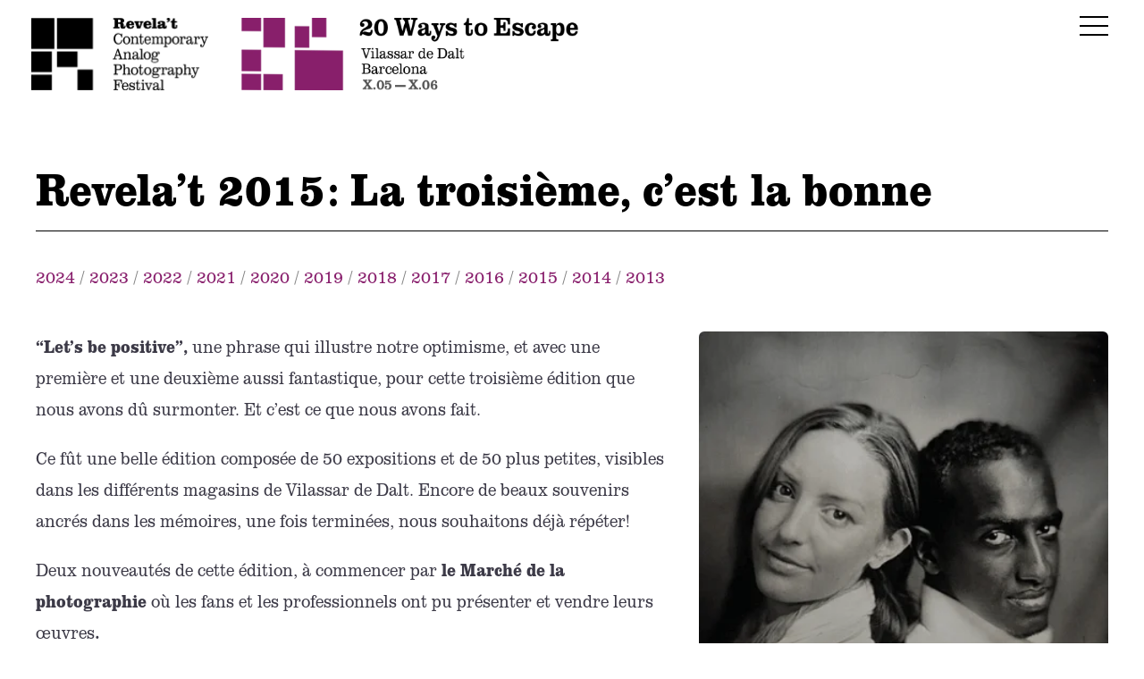

--- FILE ---
content_type: text/css
request_url: https://revela-t.cat/wp-content/themes/revelat/style.css?=1760551885
body_size: 3827
content:
/*
 Theme Name: Revela't
 Theme URI: https://www.elegantthemes.com/gallery/divi/
 Description: Divi Child Theme
 Author: Elegant Themes
 Author URI: https://www.elegantthemes.com
 Template: Divi
 Version: 1.0.0
*/

/* =Theme customization starts here
------------------------------------------------------- */

@import url("https://use.typekit.net/mxu3gjz.css");

* {
	margin: 0;
	padding: 0;
	font-family: clarendon-urw-extra-narrow, serif;
	font-size: 13px;
	font-weight: 300;
	list-style: none;
	font-style: normal;
}

.body-content {
	/*width: 1500px !important;*/
}

#main-content {
	padding-top: 140px;
}

#main-content .container {
	/*width: 1500px !important;*/
	max-width: none !important;
}

.fit-content {
	max-width: fit-content;
}

.border-none {
	border: none;
}

.et_right_sidebar {
	border: none !important;
}

.et_pb_button {
	border-radius: 0 !important;
	min-height: 40px !important;
	max-height: fit-content !important;
	background-color: white !important;
	border: 1px solid black !important;
	width: fit-content !important;
	padding: 2px 20px 5px 20px !important;
	color: black !important;
	font-size: 18px !important;
	font-weight: 400 !important;
}

.et_pb_button:hover {
	background-color: black !important;
	color: white !important;
	cursor: pointer !important;
}

@media (max-width: 2000px) {
	.full-image {
		max-width: 972px !important;
	}
}

.list2 {
	line-height: 19px !important;
}

@media (max-width: 480px) {
	.image-1 {
		width: 50% !important;
	}
}

@media (max-width: 1580px) {

	.body-content,
	#main-content .container {
		width: calc(100vw - 80px) !important;
		margin-right: 40px !important;
		margin-left: 40px !important;
	}
}

@media (max-width: 980px) {
	.two-column {
		width: 100%;
	}
}

@media (max-width: 650px) {

	.body-content,
	#main-content .container {
		width: calc(100vw - 30px) !important;
		margin-right: 15px !important;
		margin-left: 15px !important;
	}
}

.text {
	font-family: "clarendon-urw-extra-narrow", serif;
	font-style: normal;
	font-weight: 300;
	font-size: 20px;
	line-height: 23px;
	/* or 115% */
	font-feature-settings: 'pnum' on, 'onum' on;
	color: #222222 !important;
}

.text2 {
	font-family: "clarendon-urw-extra-narrow", serif;
	font-style: normal;
	font-weight: 300;
	font-size: 16px;
	line-height: 19px !important;
	/* identical to box height, or 119% */
	font-feature-settings: 'pnum' on, 'onum' on;
	color: #000000;
}

#left-area ul {
	line-height: 19px !important;
}

.et_pb_text_inner ul {
	padding-bottom: 1em !important;
}

.et_pb_text_inner ul li {
	list-style-type: none;
}

.et_pb_text_inner ul li:before {
	content: "– ";
}

.link {
	color: #999999 !important;
	text-decoration: none;
	font-weight: 500 !important;
}

.link:hover {
	text-decoration: underline;
	cursor: pointer;
}

.faqs {
	color: black !important;
}

h1 {
	font-family: "clarendon-urw-extra-narrow", serif !important;
	font-weight: 700;
	font-style: normal;
	color: #000000;
	font-size: 52px !important;
	line-height: 50px !important;
}

h2 {
	font-family: "clarendon-urw-extra-narrow", serif !important;
	font-weight: 700;
	font-style: normal;
	color: #000000;
	font-size: 36px !important;
	line-height: 42px !important;
}

h3 {
	font-family: "clarendon-urw-extra-narrow", serif !important;
	font-style: normal;
	font-weight: 500;
	font-size: 20px;
	line-height: 22px;
	/* or 110% */
	text-decoration: none !important;
	font-feature-settings: 'pnum' on, 'onum' on;
	color: #000000;
}

h4 {
	font-family: "clarendon-urw-extra-narrow", serif !important;
	font-style: normal;
	font-weight: 300;
	font-size: 20px;
	line-height: 22px;
	/* or 110% */
	text-decoration: none !important;
	font-feature-settings: 'pnum' on, 'onum' on;
	color: #000000;
}

h5 {
	font-family: "clarendon-urw-extra-narrow", serif !important;
	font-style: normal;
	font-weight: 400;
	font-size: 16px;
	line-height: 19px;
	/* identical to box height, or 119% */
	font-feature-settings: 'pnum' on, 'onum' on;
	color: #000000;
}

h6 {
	font-family: "clarendon-urw-extra-narrow", serif !important;
	font-style: normal;
	font-weight: 300;
	font-size: 16px;
	line-height: 18px;
	color: #000000;
}

.landing {
	display: flex;
	flex-direction: row;
}

.overlay-img {
	background-color: #418700;
	display: flex;
	flex: 1 1 100%;
	overflow: hidden;
	position: relative;
	/*filter: saturate(0%) brightness(141%) contrast(66%) invert(32%) sepia(500%);*/
    transition: 0.3s all;
}

.overlay-img img {
	filter: grayscale(100%) contrast(1);
	flex: 1 0 100%;
	height: 100%;
	max-width: 100%;
	mix-blend-mode: hard-light;
	object-fit: cover;
	opacity: 1;
	position: relative;
	width: 100%;
}

.overlay-img::before {
	background-color: #ffffff;
	bottom: 0;
	content: '';
	height: 100%;
	left: 0;
	mix-blend-mode: darken;
	position: absolute;
	right: 0;
	top: 0;
	width: 100%;
	z-index: 1;
}

.overlay-img:hover {
    /*filter: none;*/
}

.overlay-img:hover img {
    filter: none;
	mix-blend-mode: normal;
}

.event {
	display: flex;
	flex-direction: row;
	height: fit-content;
	width: 100%;
}

.event a {
	margin-right: 20px;
	width: 210px;
	height: 210px;
}

.event1 {
	margin-right: 20px;
	width: calc(100% - 10px);
}

.event-text {
	background-color: #D9D9D9;
	height: 210px;
	padding: 8px;
	padding-top: 10px;
	position: relative;
	color: black;
}

.event-1 {
	font-size: 16px;
	font-weight: 300;
	line-height: 18px;
	letter-spacing: 0em;
	text-align: left;
	margin-bottom: 8px;
}

.event-2 {
	width: 194px;
	max-width: 100%;
	font-size: 20px;
	font-weight: 700;
	line-height: 22px;
	letter-spacing: 0em;
	text-align: left;
}

.event-date {
	font-size: 20px;
	font-weight: 300;
	line-height: 22px;
	letter-spacing: 0em;
	text-align: left;
}

.event-3 {
	position: absolute;
	bottom: 10px;
	font-style: normal;
	font-weight: 300;
	font-size: 16px;
	line-height: 18px;

}

.event-photo {
	width: calc(100% - 229px);
}

.event-text:hover {
	background-color: #535353;
	cursor: pointer;
	color: white;
}

.slideshow {
	position: relative;
}

.slide {
	position: relative;
	display: none;
	margin-bottom: 40px;
}

.slide-image {
	position: relative;
	display: flex;
	width: 100%;
	margin-bottom: 62px;
}

.slide-image img {
	max-width: 100%;
	height: auto;

}

.slide-image figcaption {
	position: absolute;
	right: 0;
	bottom: 8px;
	left: 0;
	margin: 0 auto;
	text-align: center;
	color: white;
}

.slide.is-active {
	display: block;
}

.controls {
	position: absolute;
	top: calc(50% - 50px);
	display: flex;
	justify-content: space-between;
	width: 100%;
	transform: translateY(-50px);
}

.controls button {
	padding: 16px;
	border: none;
	font-size: 1.8rem;
	color: white;
	background-color: transparent;
	cursor: pointer;
	transition: 0.3s ease;
}

.controls button:hover {
	background-color: rgba(0, 0, 0, 0.8);
}

.dots-container {
	height: 20px;
	margin-top: 16px;
	text-align: center;
}

.dot {
	display: inline-block;
	width: 15px;
	height: 15px;
	padding: 4px;
	margin: 0 4px;
	background-color: white;
	border-radius: 50%;
	border: 1px solid black;
	transition: 0.6s ease;
	cursor: pointer;
}

.dot.is-active,
.dot:hover {
	background-color: black;
}

.fade {
	animation-name: fade;
	animation-duration: 0.4s;
}

.expo-link {
	display: flex;
	flex-direction: row;
	justify-content: center;
	margin-top: 30px;
}

@keyframes fade {
	from {
		opacity: 0.4;
	}

	to {
		opacity: 1;
	}
}


@media (max-width: 1000px) {
	.event a {
		margin-right: 20px;
		max-width: 210px;
		width: 100%;
		height: fit-content;
		margin-bottom: 15px;
	}

	.event1 {
		margin-right: 15px;
	}

	.event2 {
		float: right;
	}

	.event {
		display: flex;
		flex-direction: column;
		width: calc(100% - 7.5px);
		height: fit-content;
	}

	.event-photo {
		width: 100%;
	}
}

@media (max-width: 600px) {
	h1 {
		font-size: 36px !important;
		line-height: 40px !important;
	}

	h2 {
		font-size: 22px !important;
		line-height: 28px !important;
	}
}

@media (max-width: 600px) {
	.event {
		display: flex;
		flex-direction: column;
		width: calc(50% - 7.5px);
		height: fit-content;
	}

	.event a {
		margin-right: 20px;
	}

	.event-text {
		width: 100%;
	}

}

@media (max-width: 380px) {
	.event-2 {
		font-size: 18px;
		line-height: 20px;

	}

	.event-date {
		font-size: 18px;
		line-height: 20px;
	}
}

@media (max-width: 350px) {
	.landing {
		display: flex;
		flex-direction: column;
	}

	.event,
	.landing-button,
	.event-text {
		width: 100%;
	}

	.event a {
		margin-right: none;
	}

	.event1 {
		margin-bottom: 15px;
	}
}

/* Uncropped images of Slider module */
.my_uncrop_slider .et_pb_container {
	max-width: 100% !important;
	width: 100% !important;
}

.my_uncrop_slider .et_pb_slide_image {
	width: 100% !important;
	padding: 0 !important;
	margin: 0 !important;
	top: auto;
	position: relative !important;
	display: block !important;
}

.my_uncrop_slider .et_pb_slide_image img {
	max-height: none !important;
	width: 100% !important;
}

.my_uncrop_slider .et_pb_slide {
	padding: 0 !important;
}

.my_uncrop_slider .et_pb_slide_with_image .et_pb_slide_description {
	position: absolute !important;
	width: 100% !important;
	padding: 5% !important;
	float: none !important;
	bottom: 0 !important;
	text-align: left;
}

.my_uncrop_slider .et-pb-active-slide .et_pb_slide_image {
	animation-name: fadeIn;
}


/* Header Template */

#header {
	max-height: max-content;
	overflow-y: scroll;
	overflow-x: hidden;
}

.white {
	background-color: white;
	height: 135px;
	width: 100%;
	position: fixed;
	padding-left: calc(50vw - 790px);
	transition: all .3s ease;
}

.white-scroll {
	height: 105px;
	width: 100%;
	position: fixed;
	transition: all .3s ease;
}

.logo {
	position: absolute;
	margin: 20px 0 0 35px;
	background: none;
	width: fit-content;
	z-index: 1;
	transition: all .3s ease;
}

.logo-scroll {
	content: url("https://revela-t.cat/wp-content/uploads/2025/10/logoR26-scaled-1.png");
	height: 50px;
	width: auto;
	background: none;
	transition: all .3s ease;
}

.edition {
	visibility: visible;
	position: absolute;
	margin: 20px 0 0 270px;
	background: none;
	width: fit-content;
}

.edition-scroll {
	visibility: hidden;
}

.logo img,
.edition img {
	height: 81px;
	width: auto;
	background: none;
}

.logo img {
	transition: all .3s ease;
}

.toggler {
	/* ALWAYS KEEPING THE TOGGLER OR THE CHECKBOX ON TOP OF EVERYTHING :  */
	height: 50px;
	width: 50px;
	position: fixed;
	top: 10px;
	right: 30px;
	cursor: pointer;
	opacity: 0;
	z-index: 4;
}

.admin-bar .toggler {
	top: 50px;
}

.hamburger {
	position: fixed;
	top: 20px;
	right: 40px;
	height: 40px;
	width: 40px;
	z-index: 3;
}

.admin-bar .hamburger {
	top: 60px;
}

/* CREATING THE MIDDLE LINE OF THE HAMBURGER : */
.hamburger>div {
	position: relative;
	top: 8px;
	left: 20%;
	background: black;
	height: 2px;
	width: 80%;
	transition: all 0.4s ease;
}

/* CREATING THE TOP AND BOTTOM LINES : 
TOP AT -10PX ABOVE THE MIDDLE ONE AND BOTTOM ONE IS 10PX BELOW THE MIDDLE: */
.hamburger>div::before,
.hamburger>div::after {
	content: '';
	position: absolute;
	top: -10px;
	background: black;
	width: 100%;
	height: 2px;
	transition: all 0.4s ease;
}

.hamburger>div::after {
	top: 10px;
}

@media (max-width: 650px) {
  .hamburger {
    top: 20px !important;
  }
}

/* IF THE TOGGLER IS IN ITS CHECKED STATE, THEN SETTING THE BACKGROUND OF THE MIDDLE LAYER TO COMPLETE BLACK AND OPAQUE :  */
.toggler:checked+.hamburger>div {
	background: #2C2C2C;
}

.toggler:checked+.hamburger>div::before {
	top: 0;
	transform: rotate(45deg);
	background: white;
}

/* AND ROTATING THE TOP AND BOTTOM LINES :  */
.toggler:checked+.hamburger>div::after {
	top: 0;
	transform: rotate(135deg);
	background: white;
}

/* IF THE TOGGLER IS IN ITS CHECKED STATE, HEADER TO FIT-CONTENT :  */
.toggler:checked+#header {
	height: fit-content;
}

#desplegable {
	height: 0;
}

.menu-logo img {
	height: 50px;
	transform: translate(0, -13px);
}

/* MAIN MENU WITH THE WHITE BACKGROUND AND THE TEXT :  */
.menu {
	background: #2C2C2C;
	width: 375px;
	height: 0%;
	float: right;
	display: flex;
	flex-direction: column;
	z-index: 2;
	position: fixed;
	right: 0;
	padding: 0;
	/* APPLYING TRANSITION TO THE MENU :  */
	transition: all 0.4s ease;
}

/* IF THE TOGGLER IS CHECKED, THEN INCREASE THE WIDTH OF THE MENU TO 30% , CREATING A SMOOTH EFFECT :  */
.toggler:checked~.menu {
	height: 100%;
}

/* STYLING THE LIST :  */
.menu {
	padding-left: 15px;
}

.menu>div {
	display: flex;
	flex-direction: column;
	padding-top: 34px;
	width: 233px;

}

.menu>div>ul {
	display: flex;
	flex-direction: column;
	width: 233px;
	list-style: none;
	line-height: 27px;
	margin-bottom: 21px;
	/* HIDDEN INITIALLY  :  */
	visibility: hidden;
}

.title {
	list-style: none;
	color: white;
	font-size: 17px;
	font-weight: bold;
}

hr {
	width: 233px;
}

.space {
	height: 6px;
}

.menu>div>ul>li>a,
.submenu>li>a {
	color: white;
	text-decoration: none;
	font-size: 17px;
}

.dropdown {
	width: 100%;
}

/* WHEN THE TOGGLER IS CHECKED, CHANGE THE VISIBILITY TO VISIBLE :  */
.toggler:checked~#desplegable {
	height: fit-content;
}

.toggler:checked~.menu>div>ul {
	transition: visibility 0.4s ease;
	transition-delay: 0.1s;
	visibility: visible;
}

.toggler:checked~.menu>div>ul>li>a:hover {
	color: #666666;
	cursor: pointer;
}

/* LANGUAGES  */
#lang {
	display: flex;
	flex-direction: row;
	margin-top: 21px;
}

#lang a {
	width: 45px;
	height: 45px;
	min-width: 45px;
	border: solid 1px white;
	border-radius: 22.5px;
	margin-right: 10px;
	text-decoration: none;
}

#lang .active {
	border-color: #666666;
}

/*
#lang .lang-fr {
	display: none;
}
*/

#editions {
	font-size: 17px;
	color: white;
}

.lang {
	color: white;
	display: flex;
	flex-direction: row;
	justify-content: center;
	align-items: center;
	text-align: center;
	margin-top: 9px;
}

#lang a:hover {
	border-color: #666666;
}

.lang:hover {
	color: #666666;
}

.active {
	color: #666666;
	text-decoration: none;
}

.menu>div>ul>ul>li {
	list-style: none;
}

.menu>div>ul>ul>li>a {
	color: white;
	text-decoration: none;
}

.menu>div>ul>ul>li>a:hover {
	color: #666666;
}

.submenu {
	display: none;
}

@media (max-width: 1580px) {
	#header {
		margin-left: 0;
	}
}

@media (max-width: 650px) {

	.white {
		height: 80px;
		transition: all .3s ease;
	}

	.white-scroll {
		height: 75px;
		transition: all .3s ease;
	}

	.logo {
		content: url("https://revela-t.cat/wp-content/uploads/2025/10/Cabecera-mobil2026.png");
		max-width: 250px;
		margin: 10px 0 0 15px;
		transition: all .3s ease;
	}

	html[lang="ca"] .logo {
		content: url("https://revela-t.cat/wp-content/uploads/2025/10/Cabecera-mobil2026.png");
		max-width: 250px;
		margin: 10px 0 0 15px;
		transition: all .3s ease;
	}

	html[lang="en-GB"] .logo,
	html[lang="en-US"] .logo {
		content: url("https://revela-t.cat/wp-content/uploads/2025/10/Cabecera-mobil2026.png");
		max-width: 250px;
		margin: 10px 0 0 15px;
		transition: all .3s ease;
	}

	html[lang="fr-FR"] .logo {
		content: url("https://revela-t.cat/wp-content/uploads/2025/10/Cabecera-mobil2026.png");
		max-width: 250px;
		margin: 10px 0 0 15px;
		transition: all .3s ease;
	}

	.logo-scroll {
		content: url("https://revela-t.cat/wp-content/uploads/2025/10/logoR26-scaled-1.png") !important;
		width: 125.7px !important;
		margin: 10px 0 0 15px;
		transition: all .3s ease;
	}

	.edition {
		display: none;
	}

	.toggler {
		height: 50px;
		width: 50px;
		position: fixed;
		right: 0;
	}

	.menu-logo img {
		transform: translate(0, -23px);
	}

	.hamburger {
		top: -10px;
		right: 15px;
	}

	.menu {
		width: 100%;
	}

	#main-content {
		padding-top: 90px;
	}

}

#left-area ul,
.entry-content ul,
.et-l--body ul,
.et-l--footer ul,
.et-l--header ul {
	padding: 0;
}

@media (max-width: 290px) {
	.logo {
		width: 70vw;
	}

	.logo-scroll {
		width: 125.7px;
	}
}

/* Footer Template */

.back {
	display: flex;
	flex-direction: column;
	align-items: center;
	min-height: 294px;
	max-height: fit-content;
	background-color: #2C2C2C;
}

.footer {
	width: 100%;
	max-width: 1580px;
	max-height: fit-content;
	background-color: #2C2C2C;
	display: flex;
	flex-direction: row;
	padding-left: 40px;
	padding-top: 25px;
	line-height: 17px;
}

.collaboration {
	margin-top: 30px;
	color: white;
}

.patros {
	flex-wrap: wrap;
	gap: 20px;
	padding-bottom: 30px;
}

.patros .column {
	width: 100%;
	flex-wrap: wrap;
}

.conditions {
	padding-bottom: 40px;
	color: white;
}

.conditions li {
	list-style: none;
}

.conditions a {
	color: white;
}

.conditions a:hover {
	color: #666666 !important;
}

.column {
	display: flex;
	flex-direction: row;
}

.content {
	width: 15vw;
	max-width: 210px;
	margin-right: 20px
}

.patro {
	width: 70%;
	margin-right: 50px;
}

.gencat {
	width: 90%;
}

.diba {
	width: 90%;
}

.sorli {
	width: 40%;
}

.emocions {
	transform: translateY(-10px);
	width: 75%;
}

.fujifilm {
	width: 60%;
}

.menu-logo2 img {
	height: 50px;

}

#main-footer {
	display: none;
}

/* LIST STYLE  */

.title {
	list-style: none;
	color: white;
	font-size: 17px;
	font-weight: bold;
}

.space {
	height: 6px;
}

.space2 {
	height: 15px;
}

.footer>div>div {
	list-style: none;
}

.footer>div>li {
	color: white;
	text-decoration: none;
	padding-right: 5vw;
	display: flex;
	flex-direction: column;
}

.footer>div>div>li {
	color: white;
	text-decoration: none;
}

.footer>div>div>a {
	color: white;
	text-decoration: none;
}

.footer>div>div>a:hover {
	color: #666666;
	cursor: pointer;
}

.newsletter {
	width: 80%;
}

.button2 {
	min-height: 40px;
	max-height: fit-content;
	background-color: white;
	border: 1px solid black;
	width: fit-content;
	padding: 2px 20px 5px 20px;
	color: black;
	font-size: 18px;
	font-weight: 400;
}

.button2:hover {
	background-color: black;
	color: white;
	cursor: pointer;
}

@media (max-width: 980px) {
	.footer {
		max-height: fit-content;
		padding-left: 40px;
		padding-right: 15px;
		display: flex;
		flex-direction: row;
	}

	.column {
		display: flex;
		flex-direction: column;
	}

	.content {
		margin-bottom: 42px;
		width: 100%;
	}

}

@media (max-width: 650px) {
	.footer {
		padding-left: 15px;
		padding-top: 25px;
	}

	.conditions {
		display: flex;
		flex-direction: column;
	}
}

@media (max-width: 346px) {
	.menu-logo img {
		height: 17vw;
	}

	.footer {
		display: flex;
		flex-direction: column;
	}
}

--- FILE ---
content_type: application/x-javascript
request_url: https://revela-t.cat/wp-content/themes/revelat/assets/js/functions.js?=1743749905
body_size: 111
content:
jQuery(function ($) {

    $('.dropdown').on('click', function () {
        var target_id = $(this).attr('data-toggle');
        $('.dropdown-list').not(target_id).slideUp();
        $(target_id).slideToggle();
        $('.dropdown-list').not(target_id).parents('li, .icon-tab').removeClass('active');
        $('.dropdown').not(this).parents('.icon-tab').removeClass('active');
        $(this).parents('li, .icon-tab').toggleClass('active');
    });

    // Reducir elementos de la sección menú al hacer scroll
    $(window).on('scroll', function () {
        var scroll = $(window).scrollTop();
        if (scroll >= 80) {
            $('.white').addClass('white-scroll');
            $('.logo').addClass('logo-scroll');
            $('.edition').addClass('edition-scroll');
        } else {
            $('.white').removeClass('white-scroll');
            $('.logo').removeClass('logo-scroll');
            $('.edition').removeClass('edition-scroll');
        }
    });

});
